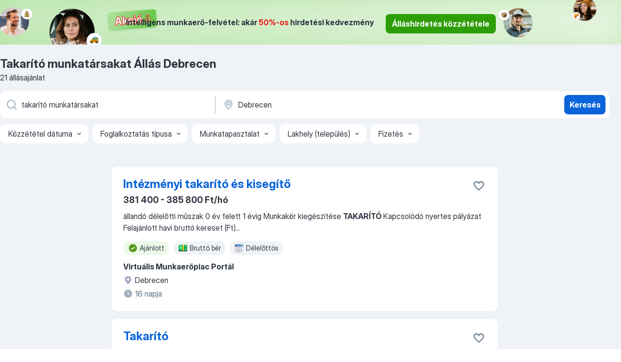

--- FILE ---
content_type: application/javascript; charset=UTF-8
request_url: https://hu.jooble.org/cdn-cgi/challenge-platform/h/b/scripts/jsd/d251aa49a8a3/main.js?
body_size: 9449
content:
window._cf_chl_opt={AKGCx8:'b'};~function(F8,iB,iq,iY,ij,ix,iv,iT,iS,F3){F8=C,function(D,f,FT,F7,i,F){for(FT={D:435,f:527,i:573,F:447,P:558,Z:348,z:547,J:535,a:331,o:380,W:532,b:364},F7=C,i=D();!![];)try{if(F=-parseInt(F7(FT.D))/1+-parseInt(F7(FT.f))/2*(-parseInt(F7(FT.i))/3)+-parseInt(F7(FT.F))/4*(parseInt(F7(FT.P))/5)+-parseInt(F7(FT.Z))/6*(-parseInt(F7(FT.z))/7)+-parseInt(F7(FT.J))/8*(-parseInt(F7(FT.a))/9)+parseInt(F7(FT.o))/10*(-parseInt(F7(FT.W))/11)+-parseInt(F7(FT.b))/12,F===f)break;else i.push(i.shift())}catch(P){i.push(i.shift())}}(U,336475),iB=this||self,iq=iB[F8(352)],iY=function(PG,Pc,Py,Ph,PL,F9,f,i,F,P){return PG={D:343,f:322,i:488,F:512,P:516,Z:387},Pc={D:389,f:369,i:375,F:320,P:510,Z:436,z:413,J:507,a:377,o:567,W:389,b:509,H:549,L:338,Q:389,O:329,h:472,X:377,y:421,c:389,G:333,R:491,N:389,V:551,g:484,A:332,M:402,d:338,s:568},Py={D:372},Ph={D:521,f:421,i:372,F:402,P:390,Z:432,z:524,J:390,a:524,o:390,W:432,b:524,H:404,L:351,Q:414,O:458,h:405,X:501,y:490,c:396,G:485,R:476,N:427,V:384,g:566,A:458,M:566,d:479,s:458,B:572,Y:458,j:572,x:486,k:458,l:530,v:569,T:391,E:335,S:515,n:478,I:416,e:387,m:439,K:338,U0:439,U1:491,U2:338,U3:542,U4:441,U5:439,U6:464,U7:320,U8:403,U9:338,UU:389,UC:413,UD:389,Uf:460,Ui:437,UF:390,UP:407,UZ:388,Uz:426,UJ:473,Ua:433,Uo:422,UW:338,Ub:326,UH:368,UL:521,UQ:338,UO:413,Uh:338,UX:354,Uy:338,Uc:389,UG:368,UR:541,UN:381,UV:562,Ug:541,Uu:338,UA:507,Up:332},PL={D:542},F9=F8,f={'TjIuP':F9(PG.D),'mmBiA':F9(PG.f),'cJZxm':F9(PG.i),'izJyG':function(Z,z){return Z(z)},'Ebscb':function(Z,z){return z==Z},'gkAYQ':function(Z,z){return Z<z},'HjyjO':function(Z,z){return Z-z},'mnXnv':function(Z,z){return z|Z},'pnCWI':function(Z,z){return Z|z},'FXjep':function(Z,z){return z&Z},'rgwKT':function(Z,z){return Z-z},'iYrOK':function(Z,z){return z==Z},'owFNs':function(Z,z){return Z(z)},'DHPTb':function(Z,z){return Z!==z},'OlIWY':F9(PG.F),'rCLSk':function(Z,z){return Z>z},'QUlTi':function(Z,z){return z|Z},'QDNzo':function(Z,z){return Z<<z},'NSPuh':function(Z,z){return z&Z},'dpUXM':function(Z,z){return Z-z},'zoNti':function(Z,z){return Z<z},'fdOPT':function(Z,z){return Z(z)},'ptOxH':function(Z,z){return z*Z},'GbOEW':function(Z,z){return Z!=z},'vCJuY':function(Z,z){return Z*z},'GTMCJ':function(Z,z){return Z(z)},'jWuaC':function(Z,z){return z==Z},'sTWhN':function(Z,z){return Z(z)},'gjNcm':function(Z,z){return Z!=z},'SCQPj':function(Z,z){return z==Z},'ZzjFW':function(Z,z){return Z(z)},'AyWZu':function(Z,z){return Z&z},'WRkXl':function(Z,z){return Z-z},'MzmVv':function(Z,z){return Z+z}},i=String[F9(PG.P)],F={'h':function(Z,Po){return Po={D:376,f:402},null==Z?'':F.g(Z,6,function(z,FU){return FU=C,FU(Po.D)[FU(Po.f)](z)})},'g':function(Z,z,J,PO,FD,o,W,H,L,Q,O,X,y,G,R,N,V,j,A,M,Y,x,T,E,S,s){if(PO={D:347},FD=F9,o={'aXJZb':function(B,Y){return B+Y},'NTguT':function(B,Y){return B===Y},'GAKgP':function(B,Y,FC){return FC=C,f[FC(PL.D)](B,Y)}},f[FD(Ph.D)](null,Z))return'';for(H={},L={},Q='',O=2,X=3,y=2,G=[],R=0,N=0,V=0;f[FD(Ph.f)](V,Z[FD(Ph.i)]);V+=1)if(A=Z[FD(Ph.F)](V),Object[FD(Ph.P)][FD(Ph.Z)][FD(Ph.z)](H,A)||(H[A]=X++,L[A]=!0),M=Q+A,Object[FD(Ph.J)][FD(Ph.Z)][FD(Ph.a)](H,M))Q=M;else{if(Object[FD(Ph.o)][FD(Ph.W)][FD(Ph.b)](L,Q)){if(FD(Ph.H)!==FD(Ph.H))Y=W[FD(Ph.L)],j=FD(Ph.Q)+N[FD(Ph.O)][FD(Ph.h)]+f[FD(Ph.X)]+Y.r+FD(Ph.y),x=new H[(FD(Ph.c))](),x[FD(Ph.G)](f[FD(Ph.R)],j),x[FD(Ph.N)]=2500,x[FD(Ph.V)]=function(){},T={},T[FD(Ph.g)]=L[FD(Ph.A)][FD(Ph.M)],T[FD(Ph.d)]=Q[FD(Ph.s)][FD(Ph.d)],T[FD(Ph.B)]=O[FD(Ph.Y)][FD(Ph.j)],T[FD(Ph.x)]=Q[FD(Ph.k)][FD(Ph.l)],T[FD(Ph.v)]=X,E=T,S={},S[FD(Ph.T)]=W,S[FD(Ph.E)]=E,S[FD(Ph.S)]=f[FD(Ph.n)],x[FD(Ph.I)](y[FD(Ph.e)](S));else{if(256>Q[FD(Ph.m)](0)){for(W=0;W<y;R<<=1,N==z-1?(N=0,G[FD(Ph.K)](J(R)),R=0):N++,W++);for(s=Q[FD(Ph.U0)](0),W=0;8>W;R=R<<1.47|s&1,N==f[FD(Ph.U1)](z,1)?(N=0,G[FD(Ph.U2)](f[FD(Ph.U3)](J,R)),R=0):N++,s>>=1,W++);}else{for(s=1,W=0;W<y;R=f[FD(Ph.U4)](R<<1,s),f[FD(Ph.D)](N,z-1)?(N=0,G[FD(Ph.U2)](J(R)),R=0):N++,s=0,W++);for(s=Q[FD(Ph.U5)](0),W=0;16>W;R=f[FD(Ph.U6)](R<<1.47,f[FD(Ph.U7)](s,1)),N==f[FD(Ph.U8)](z,1)?(N=0,G[FD(Ph.U9)](J(R)),R=0):N++,s>>=1,W++);}O--,O==0&&(O=Math[FD(Ph.UU)](2,y),y++),delete L[Q]}}else for(s=H[Q],W=0;W<y;R=R<<1.43|1.57&s,f[FD(Ph.UC)](N,z-1)?(N=0,G[FD(Ph.K)](J(R)),R=0):N++,s>>=1,W++);Q=(O--,0==O&&(O=Math[FD(Ph.UD)](2,y),y++),H[M]=X++,f[FD(Ph.Uf)](String,A))}if(f[FD(Ph.Ui)]('',Q)){if(Object[FD(Ph.UF)][FD(Ph.W)][FD(Ph.a)](L,Q)){if(256>Q[FD(Ph.U5)](0)){if(FD(Ph.UP)===f[FD(Ph.UZ)]){if(j=N[V],o[FD(Ph.Uz)]('f',j)&&(j='N'),z[j]){for(x=0;x<A[M[s]][FD(Ph.i)];-1===s[j][FD(Ph.UJ)](B[Y[j]][x])&&(o[FD(Ph.Ua)](x,V[J[i]][x])||T[j][FD(Ph.U2)]('o.'+E[S[O]][x])),x++);}else I[j]=x[A[K]][FD(Ph.Uo)](function(U3,Ff){return Ff=FD,o[Ff(PO.D)]('o.',U3)})}else{for(W=0;f[FD(Ph.f)](W,y);R<<=1,z-1==N?(N=0,G[FD(Ph.UW)](J(R)),R=0):N++,W++);for(s=Q[FD(Ph.U5)](0),W=0;f[FD(Ph.Ub)](8,W);R=f[FD(Ph.UH)](R<<1.06,f[FD(Ph.U7)](s,1)),f[FD(Ph.UL)](N,z-1)?(N=0,G[FD(Ph.UQ)](f[FD(Ph.U3)](J,R)),R=0):N++,s>>=1,W++);}}else{for(s=1,W=0;W<y;R=f[FD(Ph.U6)](R<<1,s),f[FD(Ph.UO)](N,f[FD(Ph.U8)](z,1))?(N=0,G[FD(Ph.Uh)](J(R)),R=0):N++,s=0,W++);for(s=Q[FD(Ph.m)](0),W=0;16>W;R=f[FD(Ph.UX)](R,1)|1&s,N==z-1?(N=0,G[FD(Ph.Uy)](J(R)),R=0):N++,s>>=1,W++);}O--,O==0&&(O=Math[FD(Ph.Uc)](2,y),y++),delete L[Q]}else for(s=H[Q],W=0;W<y;R=f[FD(Ph.UG)](R<<1,f[FD(Ph.UR)](s,1)),N==f[FD(Ph.UN)](z,1)?(N=0,G[FD(Ph.UQ)](J(R)),R=0):N++,s>>=1,W++);O--,f[FD(Ph.UO)](0,O)&&y++}for(s=2,W=0;f[FD(Ph.UV)](W,y);R=f[FD(Ph.U4)](f[FD(Ph.UX)](R,1),f[FD(Ph.Ug)](s,1)),N==z-1?(N=0,G[FD(Ph.Uu)](J(R)),R=0):N++,s>>=1,W++);for(;;)if(R<<=1,z-1==N){G[FD(Ph.K)](f[FD(Ph.UA)](J,R));break}else N++;return G[FD(Ph.Up)]('')},'j':function(Z,PX,Fi){return PX={D:439},Fi=F9,Z==null?'':''==Z?null:F.i(Z[Fi(Py.D)],32768,function(z,FF){return FF=Fi,Z[FF(PX.D)](z)})},'i':function(Z,z,J,FP,o,W,H,L,Q,O,X,y,G,R,N,V,B,A,M,s){for(FP=F9,o=[],W=4,H=4,L=3,Q=[],y=J(0),G=z,R=1,O=0;3>O;o[O]=O,O+=1);for(N=0,V=Math[FP(Pc.D)](2,2),X=1;V!=X;)for(A=FP(Pc.f)[FP(Pc.i)]('|'),M=0;!![];){switch(A[M++]){case'0':X<<=1;continue;case'1':G>>=1;continue;case'2':0==G&&(G=z,y=J(R++));continue;case'3':s=f[FP(Pc.F)](y,G);continue;case'4':N|=f[FP(Pc.P)](0<s?1:0,X);continue}break}switch(N){case 0:for(N=0,V=Math[FP(Pc.D)](2,8),X=1;f[FP(Pc.Z)](X,V);s=G&y,G>>=1,f[FP(Pc.z)](0,G)&&(G=z,y=f[FP(Pc.J)](J,R++)),N|=f[FP(Pc.a)](0<s?1:0,X),X<<=1);B=f[FP(Pc.o)](i,N);break;case 1:for(N=0,V=Math[FP(Pc.W)](2,16),X=1;V!=X;s=y&G,G>>=1,f[FP(Pc.b)](0,G)&&(G=z,y=f[FP(Pc.H)](J,R++)),N|=f[FP(Pc.P)](0<s?1:0,X),X<<=1);B=i(N);break;case 2:return''}for(O=o[3]=B,Q[FP(Pc.L)](B);;){if(R>Z)return'';for(N=0,V=Math[FP(Pc.Q)](2,L),X=1;f[FP(Pc.O)](X,V);s=y&G,G>>=1,f[FP(Pc.h)](0,G)&&(G=z,y=f[FP(Pc.J)](J,R++)),N|=f[FP(Pc.X)](f[FP(Pc.y)](0,s)?1:0,X),X<<=1);switch(B=N){case 0:for(N=0,V=Math[FP(Pc.c)](2,8),X=1;V!=X;s=y&G,G>>=1,G==0&&(G=z,y=f[FP(Pc.G)](J,R++)),N|=(0<s?1:0)*X,X<<=1);o[H++]=i(N),B=f[FP(Pc.R)](H,1),W--;break;case 1:for(N=0,V=Math[FP(Pc.N)](2,16),X=1;X!=V;s=f[FP(Pc.V)](y,G),G>>=1,0==G&&(G=z,y=J(R++)),N|=X*(0<s?1:0),X<<=1);o[H++]=i(N),B=f[FP(Pc.g)](H,1),W--;break;case 2:return Q[FP(Pc.A)]('')}if(0==W&&(W=Math[FP(Pc.N)](2,L),L++),o[B])B=o[B];else if(B===H)B=O+O[FP(Pc.M)](0);else return null;Q[FP(Pc.d)](B),o[H++]=f[FP(Pc.s)](O,B[FP(Pc.M)](0)),W--,O=B,0==W&&(W=Math[FP(Pc.W)](2,L),L++)}}},P={},P[F9(PG.Z)]=F.h,P}(),ij={},ij[F8(480)]='o',ij[F8(474)]='s',ij[F8(383)]='u',ij[F8(517)]='z',ij[F8(378)]='n',ij[F8(412)]='I',ij[F8(365)]='b',ix=ij,iB[F8(415)]=function(i,F,P,Z,Pk,Px,Pj,Fa,z,J,W,H,L,Q,O,h){if(Pk={D:463,f:483,i:392,F:497,P:371,Z:451,z:461,J:469,a:451,o:462,W:349,b:420,H:493,L:363,Q:372,O:431,h:430,X:371},Px={D:425,f:463,i:372,F:483,P:440},Pj={D:390,f:432,i:524,F:338},Fa=F8,z={},z[Fa(Pk.D)]=function(X,G){return X<G},z[Fa(Pk.f)]=function(X,G){return X+G},z[Fa(Pk.i)]=function(X,G){return G===X},z[Fa(Pk.F)]=function(X,G){return X===G},z[Fa(Pk.P)]=function(X,G){return X+G},J=z,J[Fa(Pk.i)](null,F)||F===void 0)return Z;for(W=ir(F),i[Fa(Pk.Z)][Fa(Pk.z)]&&(W=W[Fa(Pk.J)](i[Fa(Pk.a)][Fa(Pk.z)](F))),W=i[Fa(Pk.o)][Fa(Pk.W)]&&i[Fa(Pk.b)]?i[Fa(Pk.o)][Fa(Pk.W)](new i[(Fa(Pk.b))](W)):function(X,FW,y){for(FW=Fa,X[FW(Px.D)](),y=0;J[FW(Px.f)](y,X[FW(Px.i)]);X[y]===X[J[FW(Px.F)](y,1)]?X[FW(Px.P)](y+1,1):y+=1);return X}(W),H='nAsAaAb'.split('A'),H=H[Fa(Pk.H)][Fa(Pk.L)](H),L=0;L<W[Fa(Pk.Q)];Q=W[L],O=il(i,F,Q),H(O)?(h=J[Fa(Pk.F)]('s',O)&&!i[Fa(Pk.O)](F[Q]),Fa(Pk.h)===P+Q?o(P+Q,O):h||o(J[Fa(Pk.X)](P,Q),F[Q])):o(J[Fa(Pk.X)](P,Q),O),L++);return Z;function o(X,y,Fo){Fo=Fa,Object[Fo(Pj.D)][Fo(Pj.f)][Fo(Pj.i)](Z,y)||(Z[y]=[]),Z[y][Fo(Pj.F)](X)}},iv=F8(454)[F8(375)](';'),iT=iv[F8(493)][F8(363)](iv),iB[F8(318)]=function(D,i,Pn,Fb,F,P,Z,z,J){for(Pn={D:552,f:323,i:372,F:576,P:552,Z:453,z:334,J:358,a:528,o:545,W:473,b:338,H:508,L:422},Fb=F8,F={'trFkG':function(o,W){return o(W)},'bmWLK':function(o,W){return o!==W},'IsUSr':Fb(Pn.D),'mozsv':function(o,W){return o<W},'WetxW':function(o,W){return o===W},'VMzNU':function(o,W){return o+W}},P=Object[Fb(Pn.f)](i),Z=0;Z<P[Fb(Pn.i)];Z++)if(F[Fb(Pn.F)](Fb(Pn.P),F[Fb(Pn.Z)]))F[Fb(Pn.z)](z,Fb(Pn.J));else if(z=P[Z],'f'===z&&(z='N'),D[z]){for(J=0;F[Fb(Pn.a)](J,i[P[Z]][Fb(Pn.i)]);F[Fb(Pn.o)](-1,D[z][Fb(Pn.W)](i[P[Z]][J]))&&(iT(i[P[Z]][J])||D[z][Fb(Pn.b)](F[Fb(Pn.H)]('o.',i[P[Z]][J]))),J++);}else D[z]=i[P[Z]][Fb(Pn.L)](function(W){return'o.'+W})},iS=null,F3=F2(),F5();function im(ZU,Z9,Z8,FX,D,f){if(ZU={D:376,f:374,i:548,F:520,P:559,Z:455,z:455,J:400,a:449},Z9={D:548},Z8={D:448,f:402},FX=F8,D={'xEiBb':FX(ZU.D),'RqEhC':function(i,F){return i==F},'tqTyt':function(i){return i()},'Mihuj':function(i,F){return F===i},'BeJCs':function(i,F){return i!==F},'rrgdB':FX(ZU.f),'AYfqS':function(i,F,P){return i(F,P)}},f=D[FX(ZU.i)](it),D[FX(ZU.F)](f,null))return D[FX(ZU.P)](D[FX(ZU.Z)],D[FX(ZU.z)])?D[FX(ZU.J)](null,F)?'':P.g(Z,6,function(J,Fy){return Fy=FX,D[Fy(Z8.D)][Fy(Z8.f)](J)}):void 0;iS=(iS&&clearTimeout(iS),D[FX(ZU.a)](setTimeout,function(Fc){Fc=FX,D[Fc(Z9.D)](iI)},1e3*f))}function it(PK,FO,f,i,F,P){return PK={D:482,f:378,i:351,F:482},FO=F8,f={},f[FO(PK.D)]=FO(PK.f),i=f,F=iB[FO(PK.i)],!F?null:(P=F.i,typeof P!==i[FO(PK.F)]||P<30)?null:P}function iK(Zf,FR,D,f){return Zf={D:351,f:397,i:410},FR=F8,D={'eBGwX':function(i,F){return i(F)}},f=iB[FR(Zf.D)],Math[FR(Zf.f)](+D[FR(Zf.i)](atob,f.t))}function iI(f,Pw,Pm,FL,i,F,P){Pw={D:534,f:555,i:556,F:555},Pm={D:534,f:539},FL=F8,i={},i[FL(Pw.D)]=function(Z,z){return z===Z},i[FL(Pw.f)]=FL(Pw.i),F=i,P=iE(),F1(P.r,function(Z,FQ){FQ=FL,F[FQ(Pm.D)](typeof f,FQ(Pm.f))&&f(Z),im()}),P.e&&F4(F[FL(Pw.F)],P.e)}function ir(f,PM,FJ,i,F,P){for(PM={D:513,f:469,i:323,F:537},FJ=F8,i={},i[FJ(PM.D)]=function(Z,z){return z!==Z},F=i,P=[];F[FJ(PM.D)](null,f);P=P[FJ(PM.f)](Object[FJ(PM.i)](f)),f=Object[FJ(PM.F)](f));return P}function ie(Z2,Fh,D){return Z2={D:424,f:506},Fh=F8,D={'cXurq':function(f,i){return f!==i},'xurtU':function(f){return f()}},D[Fh(Z2.D)](D[Fh(Z2.f)](it),null)}function iw(D,ZC,FG){return ZC={D:340},FG=F8,Math[FG(ZC.D)]()<D}function iE(Pt,FH,i,F,P,Z,z,J){i=(Pt={D:529,f:452,i:360,F:446,P:362,Z:511,z:574,J:419,a:500,o:565,W:382,b:571,H:373,L:442,Q:321,O:533},FH=F8,{'CkUYf':FH(Pt.D),'mmjvj':function(a,o,W,b,H){return a(o,W,b,H)},'umYSB':FH(Pt.f),'PybXw':FH(Pt.i)});try{return F=iq[FH(Pt.F)](FH(Pt.P)),F[FH(Pt.Z)]=i[FH(Pt.z)],F[FH(Pt.J)]='-1',iq[FH(Pt.a)][FH(Pt.o)](F),P=F[FH(Pt.W)],Z={},Z=i[FH(Pt.b)](pRIb1,P,P,'',Z),Z=pRIb1(P,P[i[FH(Pt.H)]]||P[i[FH(Pt.L)]],'n.',Z),Z=pRIb1(P,F[FH(Pt.Q)],'d.',Z),iq[FH(Pt.a)][FH(Pt.O)](F),z={},z.r=Z,z.e=null,z}catch(a){return J={},J.r={},J.e=a,J}}function C(D,f,i,F){return D=D-318,i=U(),F=i[D],F}function F0(ZP,FN,f,i,F,P,Z){return ZP={D:466,f:481,i:397,F:357,P:466,Z:481},FN=F8,f={},f[FN(ZP.D)]=function(z,J){return z>J},f[FN(ZP.f)]=function(z,J){return z-J},i=f,F=3600,P=iK(),Z=Math[FN(ZP.i)](Date[FN(ZP.F)]()/1e3),i[FN(ZP.P)](i[FN(ZP.Z)](Z,P),F)?![]:!![]}function F4(P,Z,Zv,Fj,z,J,a,o,W,b,H,L,Q,O){if(Zv={D:327,f:467,i:343,F:366,P:395,Z:351,z:414,J:458,a:405,o:490,W:396,b:485,H:322,L:427,Q:384,O:566,h:566,X:479,y:458,c:479,G:572,R:458,N:486,V:530,g:569,A:391,M:335,d:515,s:488,B:416,Y:387},Fj=F8,z={},z[Fj(Zv.D)]=function(h,X){return h+X},z[Fj(Zv.f)]=Fj(Zv.i),J=z,!iw(0))return![];o=(a={},a[Fj(Zv.F)]=P,a[Fj(Zv.P)]=Z,a);try{W=iB[Fj(Zv.Z)],b=J[Fj(Zv.D)](J[Fj(Zv.D)](Fj(Zv.z)+iB[Fj(Zv.J)][Fj(Zv.a)],J[Fj(Zv.f)])+W.r,Fj(Zv.o)),H=new iB[(Fj(Zv.W))](),H[Fj(Zv.b)](Fj(Zv.H),b),H[Fj(Zv.L)]=2500,H[Fj(Zv.Q)]=function(){},L={},L[Fj(Zv.O)]=iB[Fj(Zv.J)][Fj(Zv.h)],L[Fj(Zv.X)]=iB[Fj(Zv.y)][Fj(Zv.c)],L[Fj(Zv.G)]=iB[Fj(Zv.R)][Fj(Zv.G)],L[Fj(Zv.N)]=iB[Fj(Zv.J)][Fj(Zv.V)],L[Fj(Zv.g)]=F3,Q=L,O={},O[Fj(Zv.A)]=o,O[Fj(Zv.M)]=Q,O[Fj(Zv.d)]=Fj(Zv.s),H[Fj(Zv.B)](iY[Fj(Zv.Y)](O))}catch(h){}}function F1(D,f,Zx,Zj,ZY,Zq,Zp,Zg,ZR,ZO,FV,i,F,P,Z){Zx={D:450,f:554,i:414,F:557,P:351,Z:536,z:458,J:396,a:485,o:322,W:563,b:519,H:405,L:560,Q:546,O:427,h:384,X:409,y:379,c:319,G:575,R:499,N:416,V:387,g:564},Zj={D:358},ZY={D:443,f:342,i:342,F:355,P:370,Z:543,z:342},Zq={D:525,f:494,i:355,F:427,P:390,Z:432,z:524,J:457,a:439,o:398,W:477,b:338,H:523,L:439,Q:341,O:550,h:346,X:444,y:477,c:338,G:324,R:367,N:356,V:338,g:553,A:470,M:346,d:434,s:338,B:428,Y:389,j:470,x:502,k:338,l:522,v:350},Zp={D:487},Zg={D:438},ZR={D:438},ZO={D:438},FV=F8,i={'DdkPC':function(z,J){return z>J},'FoEvD':function(z,J){return z==J},'VKKwF':function(z,J){return J==z},'hbErJ':function(z,J){return z&J},'YiFsE':function(z,J){return z===J},'CQCtX':function(z,J){return z(J)},'RaorW':function(z,J){return z>=J},'deQBD':FV(Zx.D),'QXDmQ':FV(Zx.f),'Aojzq':function(z,J){return z+J},'Upzem':FV(Zx.i),'uiekv':FV(Zx.F),'qjEKf':function(z){return z()}},F=iB[FV(Zx.P)],console[FV(Zx.Z)](iB[FV(Zx.z)]),P=new iB[(FV(Zx.J))](),P[FV(Zx.a)](FV(Zx.o),i[FV(Zx.W)](i[FV(Zx.W)](i[FV(Zx.b)],iB[FV(Zx.z)][FV(Zx.H)])+i[FV(Zx.L)],F.r)),F[FV(Zx.Q)]&&(P[FV(Zx.O)]=5e3,P[FV(Zx.h)]=function(Zd,ZQ,Fs,z){if(Zd={D:401},ZQ={D:489},Fs=FV,z={'ELPzL':function(J,a,Fg){return Fg=C,i[Fg(ZQ.D)](J,a)},'LQxIT':function(J,a,Fu){return Fu=C,i[Fu(ZO.D)](J,a)},'eMCTZ':function(J,a){return J-a},'doyqT':function(J,a){return J(a)},'AqVDR':function(J,a){return J>a},'xjZPU':function(J,a){return a|J},'SvLsx':function(J,a){return J&a},'qGIZz':function(J,a,FA){return FA=C,i[FA(ZR.D)](J,a)},'ZlZWG':function(J,a){return J(a)},'zPPvv':function(J,a){return J<a},'ElJze':function(J,a,Fp){return Fp=C,i[Fp(Zg.D)](J,a)},'bAXKB':function(J,a){return J(a)},'cAVhI':function(J,a){return J<<a},'GUZGH':function(J,a,FM){return FM=C,i[FM(Zp.D)](J,a)},'Nwxah':function(J,a){return J==a},'mzRep':function(J,a,Fd){return Fd=C,i[Fd(Zd.D)](J,a)},'rtjLp':function(J,a){return J(a)},'EVPdj':function(J,a){return J==a}},i[Fs(Zq.D)](Fs(Zq.f),Fs(Zq.f)))i[Fs(Zq.i)](f,Fs(Zq.F));else{if(US[Fs(Zq.P)][Fs(Zq.Z)][Fs(Zq.z)](Un,UI)){if(z[Fs(Zq.J)](256,Dh[Fs(Zq.a)](0))){for(fp=0;fM<fd;fB<<=1,z[Fs(Zq.o)](fq,z[Fs(Zq.W)](fY,1))?(fj=0,fx[Fs(Zq.b)](z[Fs(Zq.H)](fk,fl)),fr=0):fv++,fs++);for(fT=fE[Fs(Zq.L)](0),fS=0;z[Fs(Zq.Q)](8,fn);ft=z[Fs(Zq.O)](fe<<1.14,z[Fs(Zq.h)](fm,1)),z[Fs(Zq.X)](fw,z[Fs(Zq.y)](fK,1))?(i0=0,i1[Fs(Zq.c)](z[Fs(Zq.G)](i2,i3)),i4=0):i5++,i6>>=1,fI++);}else{for(i7=1,i8=0;z[Fs(Zq.R)](i9,iU);iD=ii<<1|iF,z[Fs(Zq.N)](iP,z[Fs(Zq.W)](iZ,1))?(iz=0,iJ[Fs(Zq.V)](z[Fs(Zq.g)](ia,io)),iW=0):ib++,iH=0,iC++);for(iL=iQ[Fs(Zq.L)](0),iO=0;16>ih;iy=z[Fs(Zq.O)](z[Fs(Zq.A)](ic,1),z[Fs(Zq.M)](iG,1)),z[Fs(Zq.d)](iR,iN-1)?(iV=0,ig[Fs(Zq.s)](iu(iA)),ip=0):iM++,id>>=1,iX++);}fc--,z[Fs(Zq.B)](0,fG)&&(fR=fN[Fs(Zq.Y)](2,fV),fg++),delete fu[fA]}else for(D6=D7[D8],D9=0;DU<DC;Df=z[Fs(Zq.j)](Di,1)|z[Fs(Zq.x)](DF,1),DZ-1==DP?(Dz=0,DJ[Fs(Zq.k)](z[Fs(Zq.l)](Da,Do)),DW=0):Db++,DH>>=1,DD++);DL--,z[Fs(Zq.v)](0,DQ)&&DO++}}),P[FV(Zx.X)]=function(FB){FB=FV,i[FB(ZY.D)](P[FB(ZY.f)],200)&&P[FB(ZY.i)]<300?i[FB(ZY.F)](f,i[FB(ZY.P)]):f(i[FB(ZY.Z)]+P[FB(ZY.z)])},P[FV(Zx.y)]=function(Fq){Fq=FV,f(Fq(Zj.D))},Z={'t':iK(),'lhr':iq[FV(Zx.c)]&&iq[FV(Zx.c)][FV(Zx.G)]?iq[FV(Zx.c)][FV(Zx.G)]:'','api':F[FV(Zx.Q)]?!![]:![],'c':i[FV(Zx.R)](ie),'payload':D},P[FV(Zx.N)](iY[FV(Zx.V)](JSON[FV(Zx.g)](Z)))}function F6(i,F,z3,Fv,P,Z,z){if(z3={D:556,f:450,i:546,F:450,P:361,Z:345,z:471,J:515,a:353,o:492,W:445,b:518,H:418,L:503,Q:515,O:353,h:492,X:445,y:359,c:344,G:418},Fv=F8,P={'kMjPS':function(J,a,o){return J(a,o)},'FNHES':Fv(z3.D),'YuvKo':Fv(z3.f)},!i[Fv(z3.i)])return;F===Fv(z3.F)?Fv(z3.P)!==Fv(z3.P)?P[Fv(z3.Z)](i,P[Fv(z3.z)],F.e):(Z={},Z[Fv(z3.J)]=Fv(z3.a),Z[Fv(z3.o)]=i.r,Z[Fv(z3.W)]=P[Fv(z3.b)],iB[Fv(z3.H)][Fv(z3.L)](Z,'*')):(z={},z[Fv(z3.Q)]=Fv(z3.O),z[Fv(z3.h)]=i.r,z[Fv(z3.X)]=Fv(z3.y),z[Fv(z3.c)]=F,iB[Fv(z3.G)][Fv(z3.L)](z,'*'))}function il(i,F,P,PA,Fz,Z,z,J,o){z=(PA={D:394,f:456,i:459,F:330,P:456,Z:459,z:539,J:480,a:539,o:386,W:386,b:462,H:526,L:462,Q:330},Fz=F8,Z={},Z[Fz(PA.D)]=function(W,H){return W!==H},Z[Fz(PA.f)]=Fz(PA.i),Z[Fz(PA.F)]=function(W,H){return H==W},Z);try{z[Fz(PA.D)](z[Fz(PA.P)],Fz(PA.Z))?(typeof P===Fz(PA.z)&&F(o),J()):J=F[P]}catch(H){return'i'}if(null==J)return J===void 0?'u':'x';if(Fz(PA.J)==typeof J)try{if(Fz(PA.a)==typeof J[Fz(PA.o)])return J[Fz(PA.W)](function(){}),'p'}catch(L){}return i[Fz(PA.b)][Fz(PA.H)](J)?'a':J===i[Fz(PA.L)]?'D':J===!0?'T':!1===J?'F':(o=typeof J,z[Fz(PA.Q)](Fz(PA.a),o)?ik(i,J)?'N':'f':ix[o]||'?')}function ik(f,i,PN,FZ,F,P){return PN={D:337,f:411,i:540,F:337,P:561,Z:390,z:496,J:524,a:473},FZ=F8,F={},F[FZ(PN.D)]=function(Z,z){return Z instanceof z},F[FZ(PN.f)]=FZ(PN.i),P=F,P[FZ(PN.F)](i,f[FZ(PN.P)])&&0<f[FZ(PN.P)][FZ(PN.Z)][FZ(PN.z)][FZ(PN.J)](i)[FZ(PN.a)](P[FZ(PN.f)])}function F5(z1,z0,Zw,Fx,D,f,i,F,J,a,o,W,b,P){if(z1={D:406,f:529,i:452,F:498,P:325,Z:351,z:544,J:408,a:390,o:432,W:524,b:338,H:336,L:393,Q:429,O:328,h:505,X:514,y:465,c:446,G:362,R:511,N:385,V:419,g:500,A:565,M:382,d:468,s:360,B:321,Y:500,j:533,x:495,k:475,l:475},z0={D:393,f:429,i:538,F:475},Zw={D:570,f:554,i:505,F:423,P:417,Z:504,z:531,J:339,a:342},Fx=F8,D={'TThGQ':function(Z,z,J){return Z(z,J)},'tNuLe':function(Z,z){return z===Z},'cgLzt':Fx(z1.D),'EuqZE':function(Z,z){return Z(z)},'EuZGp':Fx(z1.f),'WaMtX':Fx(z1.i),'zDSni':function(Z,z){return z!==Z},'WAHBu':Fx(z1.F),'xubHo':function(Z,z){return z===Z},'PSVvr':function(Z){return Z()},'AtMJr':Fx(z1.P)},f=iB[Fx(z1.Z)],!f){if(D[Fx(z1.z)](Fx(z1.J),Fx(z1.J)))return;else a[Fx(z1.a)][Fx(z1.o)][Fx(z1.W)](o,W)||(b[H]=[]),L[Q][Fx(z1.b)](O)}if(!D[Fx(z1.H)](F0))return;if(i=![],F=function(Zm,Fk,z,J,o){if(Zm={D:504},Fk=Fx,z={},z[Fk(Zw.D)]=Fk(Zw.f),J=z,D[Fk(Zw.i)](Fk(Zw.F),Fk(Zw.P))){if(o=J(),o===null)return;b=(a&&Q(O),D[Fk(Zw.Z)](H,function(){o()},1e3*o))}else if(!i){if(D[Fk(Zw.z)]===D[Fk(Zw.z)]){if(i=!![],!F0())return;D[Fk(Zw.J)](iI,function(o,Fl){Fl=Fk,D[Fl(Zm.D)](F6,f,o)})}else i(J[Fk(Zw.D)]+F[Fk(Zw.a)])}},D[Fx(z1.L)](iq[Fx(z1.Q)],Fx(z1.F)))F();else if(iB[Fx(z1.O)]){if(D[Fx(z1.h)](D[Fx(z1.X)],Fx(z1.y)))try{return J=H[Fx(z1.c)](Fx(z1.G)),J[Fx(z1.R)]=D[Fx(z1.N)],J[Fx(z1.V)]='-1',L[Fx(z1.g)][Fx(z1.A)](J),a=J[Fx(z1.M)],o={},o=Q(a,a,'',o),o=O(a,a[D[Fx(z1.d)]]||a[Fx(z1.s)],'n.',o),o=h(a,J[Fx(z1.B)],'d.',o),X[Fx(z1.Y)][Fx(z1.j)](J),W={},W.r=o,W.e=null,W}catch(H){return b={},b.r={},b.e=H,b}else iq[Fx(z1.O)](Fx(z1.x),F)}else P=iq[Fx(z1.k)]||function(){},iq[Fx(z1.l)]=function(Fr){Fr=Fx,P(),D[Fr(z0.D)](iq[Fr(z0.f)],D[Fr(z0.i)])&&(iq[Fr(z0.F)]=P,F())}}function F2(Zk,FY){return Zk={D:399},FY=F8,crypto&&crypto[FY(Zk.D)]?crypto[FY(Zk.D)]():''}function U(z4){return z4='hasOwnProperty,GAKgP,GUZGH,509573jwEMkf,GbOEW,DHPTb,FoEvD,charCodeAt,splice,mnXnv,PybXw,RaorW,qGIZz,event,createElement,4hYEpJw,xEiBb,AYfqS,success,Object,clientInformation,IsUSr,_cf_chl_opt;JJgc4;PJAn2;kJOnV9;IWJi4;OHeaY1;DqMg0;FKmRv9;LpvFx1;cAdz2;PqBHf2;nFZCC5;ddwW5;pRIb1;rxvNi8;RrrrA2;erHi9,rrgdB,EkzqL,ELPzL,_cf_chl_opt,UZDvO,owFNs,getOwnPropertyNames,Array,vqmmy,pnCWI,JGPNm,QUvcY,oBBSf,WaMtX,concat,cAVhI,FNHES,SCQPj,indexOf,string,onreadystatechange,mmBiA,eMCTZ,cJZxm,SSTpq3,object,DGkRm,EyJPj,nyaIF,WRkXl,open,pkLOA2,VKKwF,jsd,DdkPC,/invisible/jsd,HjyjO,sid,includes,RATBz,DOMContentLoaded,toString,kAJOo,loading,qjEKf,body,TjIuP,mzRep,postMessage,TThGQ,tNuLe,xurtU,fdOPT,VMzNU,jWuaC,ptOxH,style,GPzMI,OqqXU,AtMJr,source,fromCharCode,symbol,YuvKo,Upzem,Mihuj,Ebscb,rtjLp,doyqT,call,YiFsE,isArray,22MePGjK,mozsv,display: none,aUjz8,cgLzt,888085VeVkyq,removeChild,MoVqY,408Mvxrsz,log,getPrototypeOf,WAHBu,function,[native code],NSPuh,izJyG,QXDmQ,xubHo,WetxW,api,7PNjjng,tqTyt,sTWhN,xjZPU,AyWZu,JhtRl,bAXKB,http-code:,jSIbW,error on cf_chl_props,/jsd/oneshot/d251aa49a8a3/0.5809739697929515:1769290002:C3XtoYylUF6Jk9M2ttjAv_67SHvY4ulFx2YUhoweOCw/,908495iVoXcZ,BeJCs,uiekv,Function,zoNti,Aojzq,stringify,appendChild,CnwA5,GTMCJ,MzmVv,JBxy9,KybUN,mmjvj,LRmiB4,78906KKUlSZ,CkUYf,href,bmWLK,rxvNi8,location,FXjep,contentDocument,POST,keys,ZlZWG,sGiep,rCLSk,RhUNm,addEventListener,gjNcm,Mgydl,78129uqqUXQ,join,ZzjFW,trFkG,chctx,PSVvr,nMlQF,push,EuqZE,random,AqVDR,status,/b/ov1/0.5809739697929515:1769290002:C3XtoYylUF6Jk9M2ttjAv_67SHvY4ulFx2YUhoweOCw/,detail,kMjPS,SvLsx,aXJZb,4004274yqNMkT,from,EVPdj,__CF$cv$params,document,cloudflare-invisible,QDNzo,CQCtX,ElJze,now,xhr-error,error,navigator,kjXIK,iframe,bind,584940trpKuK,boolean,AdeF3,zPPvv,QUlTi,3|1|2|4|0,deQBD,SyOaQ,length,umYSB,oTgJd,split,PErT4Rn9YaJZ+NCK3ALo0udQBb6IFt5V-$UekXGlpyxiszh8q7cv2mfjw1MHSDgOW,vCJuY,number,onerror,40hQnUpS,dpUXM,contentWindow,undefined,ontimeout,EuZGp,catch,yKnVK,OlIWY,pow,prototype,errorInfoObject,WxHAR,zDSni,IZpAK,TYlZ6,XMLHttpRequest,floor,LQxIT,randomUUID,RqEhC,hbErJ,charAt,rgwKT,iqjPq,AKGCx8,MruFm,mvFFR,yYzYH,onload,eBGwX,BpDwY,bigint,iYrOK,/cdn-cgi/challenge-platform/h/,pRIb1,send,OkJfl,parent,tabIndex,Set,gkAYQ,map,rElYb,cXurq,sort,NTguT,timeout,Nwxah,readyState,d.cookie,isNaN'.split(','),U=function(){return z4},U()}}()